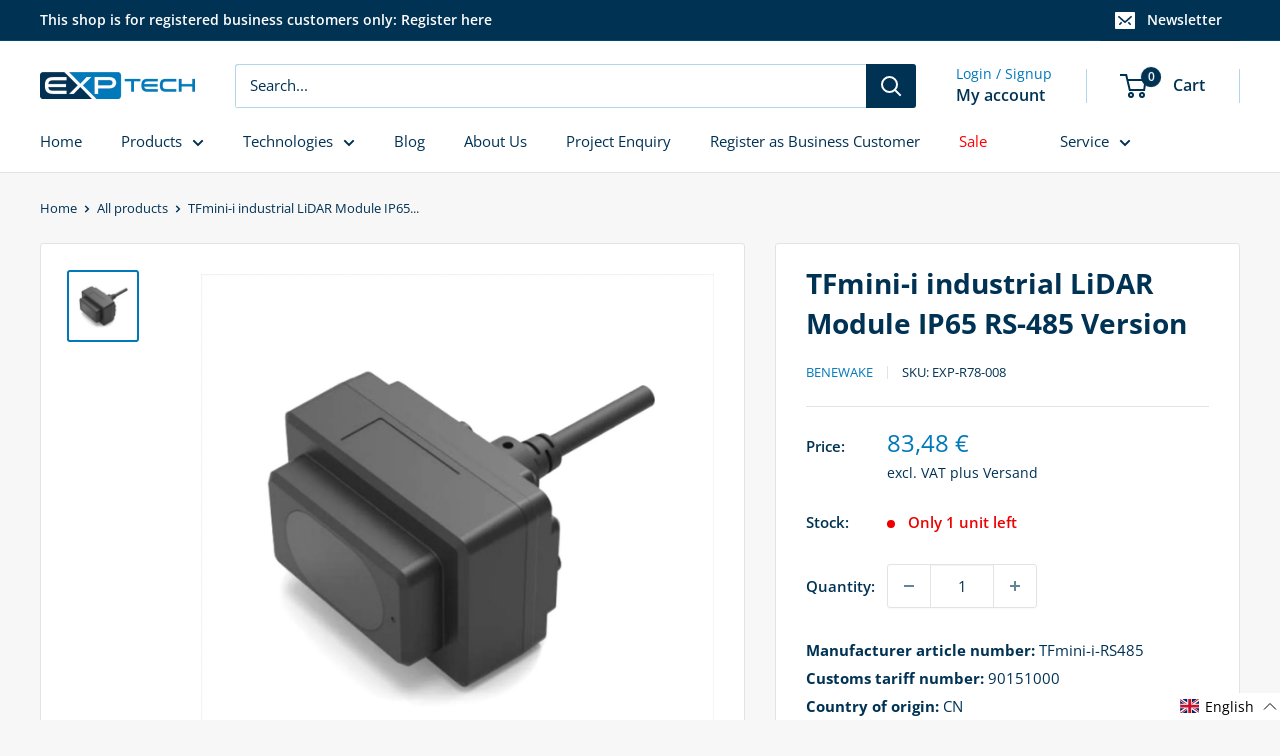

--- FILE ---
content_type: text/javascript
request_url: https://exp-tech.de/cdn/shop/t/36/assets/boost-sd-custom.js?v=1765631148333
body_size: -554
content:
//# sourceMappingURL=/cdn/shop/t/36/assets/boost-sd-custom.js.map?v=1765631148333


--- FILE ---
content_type: application/javascript; charset=utf-8
request_url: https://cs.complianz.io/cookie-solution/confs/js/64323404.js
body_size: -221
content:
_cmplc.csRC = { consApiKey: 'yxxba9t8VOFTxu78LIRghZfyxXyFWnvk', brand: 'Complianz', publicId: '75b27132-d74d-47ae-acbe-9e65caa55a82', floatingGroup: false };
_cmplc.csEnabled = true;
_cmplc.csPurposes = [];
_cmplc.csFeatures = {"geolocation_setting":true,"compliance_solution_white_labeling":1,"rejection_recovery":false,"full_customization":true,"multiple_languages":true,"mobile_app_integration":false};
_cmplc.csT = null;
_cmplc.googleConsentModeV2 = true;


--- FILE ---
content_type: text/javascript; charset=utf-8
request_url: https://exp-tech.de/en/cart/update.js
body_size: 329
content:
{"token":"hWN6Ns5RgeNpO55cplzvbNyM?key=624c4d9e237f43d4615cf1946addaa41","note":null,"attributes":{"language":"en"},"original_total_price":0,"total_price":0,"total_discount":0,"total_weight":0.0,"item_count":0,"items":[],"requires_shipping":false,"currency":"EUR","items_subtotal_price":0,"cart_level_discount_applications":[],"discount_codes":[],"items_changelog":{"added":[]}}